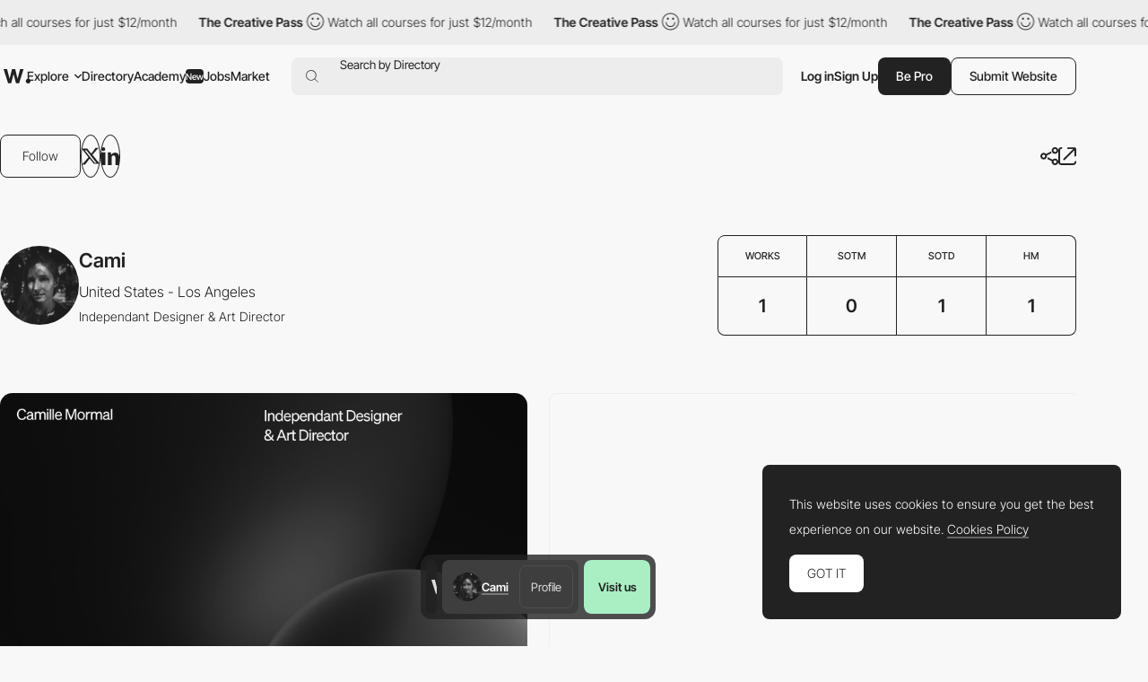

--- FILE ---
content_type: text/html; charset=utf-8
request_url: https://www.google.com/recaptcha/api2/anchor?ar=1&k=6LdYct0kAAAAAHlky5jhQhrvSRt_4vOJkzbVs2Oa&co=aHR0cHM6Ly93d3cuYXd3d2FyZHMuY29tOjQ0Mw..&hl=en&v=PoyoqOPhxBO7pBk68S4YbpHZ&size=invisible&anchor-ms=20000&execute-ms=30000&cb=r09dzfudgmae
body_size: 48728
content:
<!DOCTYPE HTML><html dir="ltr" lang="en"><head><meta http-equiv="Content-Type" content="text/html; charset=UTF-8">
<meta http-equiv="X-UA-Compatible" content="IE=edge">
<title>reCAPTCHA</title>
<style type="text/css">
/* cyrillic-ext */
@font-face {
  font-family: 'Roboto';
  font-style: normal;
  font-weight: 400;
  font-stretch: 100%;
  src: url(//fonts.gstatic.com/s/roboto/v48/KFO7CnqEu92Fr1ME7kSn66aGLdTylUAMa3GUBHMdazTgWw.woff2) format('woff2');
  unicode-range: U+0460-052F, U+1C80-1C8A, U+20B4, U+2DE0-2DFF, U+A640-A69F, U+FE2E-FE2F;
}
/* cyrillic */
@font-face {
  font-family: 'Roboto';
  font-style: normal;
  font-weight: 400;
  font-stretch: 100%;
  src: url(//fonts.gstatic.com/s/roboto/v48/KFO7CnqEu92Fr1ME7kSn66aGLdTylUAMa3iUBHMdazTgWw.woff2) format('woff2');
  unicode-range: U+0301, U+0400-045F, U+0490-0491, U+04B0-04B1, U+2116;
}
/* greek-ext */
@font-face {
  font-family: 'Roboto';
  font-style: normal;
  font-weight: 400;
  font-stretch: 100%;
  src: url(//fonts.gstatic.com/s/roboto/v48/KFO7CnqEu92Fr1ME7kSn66aGLdTylUAMa3CUBHMdazTgWw.woff2) format('woff2');
  unicode-range: U+1F00-1FFF;
}
/* greek */
@font-face {
  font-family: 'Roboto';
  font-style: normal;
  font-weight: 400;
  font-stretch: 100%;
  src: url(//fonts.gstatic.com/s/roboto/v48/KFO7CnqEu92Fr1ME7kSn66aGLdTylUAMa3-UBHMdazTgWw.woff2) format('woff2');
  unicode-range: U+0370-0377, U+037A-037F, U+0384-038A, U+038C, U+038E-03A1, U+03A3-03FF;
}
/* math */
@font-face {
  font-family: 'Roboto';
  font-style: normal;
  font-weight: 400;
  font-stretch: 100%;
  src: url(//fonts.gstatic.com/s/roboto/v48/KFO7CnqEu92Fr1ME7kSn66aGLdTylUAMawCUBHMdazTgWw.woff2) format('woff2');
  unicode-range: U+0302-0303, U+0305, U+0307-0308, U+0310, U+0312, U+0315, U+031A, U+0326-0327, U+032C, U+032F-0330, U+0332-0333, U+0338, U+033A, U+0346, U+034D, U+0391-03A1, U+03A3-03A9, U+03B1-03C9, U+03D1, U+03D5-03D6, U+03F0-03F1, U+03F4-03F5, U+2016-2017, U+2034-2038, U+203C, U+2040, U+2043, U+2047, U+2050, U+2057, U+205F, U+2070-2071, U+2074-208E, U+2090-209C, U+20D0-20DC, U+20E1, U+20E5-20EF, U+2100-2112, U+2114-2115, U+2117-2121, U+2123-214F, U+2190, U+2192, U+2194-21AE, U+21B0-21E5, U+21F1-21F2, U+21F4-2211, U+2213-2214, U+2216-22FF, U+2308-230B, U+2310, U+2319, U+231C-2321, U+2336-237A, U+237C, U+2395, U+239B-23B7, U+23D0, U+23DC-23E1, U+2474-2475, U+25AF, U+25B3, U+25B7, U+25BD, U+25C1, U+25CA, U+25CC, U+25FB, U+266D-266F, U+27C0-27FF, U+2900-2AFF, U+2B0E-2B11, U+2B30-2B4C, U+2BFE, U+3030, U+FF5B, U+FF5D, U+1D400-1D7FF, U+1EE00-1EEFF;
}
/* symbols */
@font-face {
  font-family: 'Roboto';
  font-style: normal;
  font-weight: 400;
  font-stretch: 100%;
  src: url(//fonts.gstatic.com/s/roboto/v48/KFO7CnqEu92Fr1ME7kSn66aGLdTylUAMaxKUBHMdazTgWw.woff2) format('woff2');
  unicode-range: U+0001-000C, U+000E-001F, U+007F-009F, U+20DD-20E0, U+20E2-20E4, U+2150-218F, U+2190, U+2192, U+2194-2199, U+21AF, U+21E6-21F0, U+21F3, U+2218-2219, U+2299, U+22C4-22C6, U+2300-243F, U+2440-244A, U+2460-24FF, U+25A0-27BF, U+2800-28FF, U+2921-2922, U+2981, U+29BF, U+29EB, U+2B00-2BFF, U+4DC0-4DFF, U+FFF9-FFFB, U+10140-1018E, U+10190-1019C, U+101A0, U+101D0-101FD, U+102E0-102FB, U+10E60-10E7E, U+1D2C0-1D2D3, U+1D2E0-1D37F, U+1F000-1F0FF, U+1F100-1F1AD, U+1F1E6-1F1FF, U+1F30D-1F30F, U+1F315, U+1F31C, U+1F31E, U+1F320-1F32C, U+1F336, U+1F378, U+1F37D, U+1F382, U+1F393-1F39F, U+1F3A7-1F3A8, U+1F3AC-1F3AF, U+1F3C2, U+1F3C4-1F3C6, U+1F3CA-1F3CE, U+1F3D4-1F3E0, U+1F3ED, U+1F3F1-1F3F3, U+1F3F5-1F3F7, U+1F408, U+1F415, U+1F41F, U+1F426, U+1F43F, U+1F441-1F442, U+1F444, U+1F446-1F449, U+1F44C-1F44E, U+1F453, U+1F46A, U+1F47D, U+1F4A3, U+1F4B0, U+1F4B3, U+1F4B9, U+1F4BB, U+1F4BF, U+1F4C8-1F4CB, U+1F4D6, U+1F4DA, U+1F4DF, U+1F4E3-1F4E6, U+1F4EA-1F4ED, U+1F4F7, U+1F4F9-1F4FB, U+1F4FD-1F4FE, U+1F503, U+1F507-1F50B, U+1F50D, U+1F512-1F513, U+1F53E-1F54A, U+1F54F-1F5FA, U+1F610, U+1F650-1F67F, U+1F687, U+1F68D, U+1F691, U+1F694, U+1F698, U+1F6AD, U+1F6B2, U+1F6B9-1F6BA, U+1F6BC, U+1F6C6-1F6CF, U+1F6D3-1F6D7, U+1F6E0-1F6EA, U+1F6F0-1F6F3, U+1F6F7-1F6FC, U+1F700-1F7FF, U+1F800-1F80B, U+1F810-1F847, U+1F850-1F859, U+1F860-1F887, U+1F890-1F8AD, U+1F8B0-1F8BB, U+1F8C0-1F8C1, U+1F900-1F90B, U+1F93B, U+1F946, U+1F984, U+1F996, U+1F9E9, U+1FA00-1FA6F, U+1FA70-1FA7C, U+1FA80-1FA89, U+1FA8F-1FAC6, U+1FACE-1FADC, U+1FADF-1FAE9, U+1FAF0-1FAF8, U+1FB00-1FBFF;
}
/* vietnamese */
@font-face {
  font-family: 'Roboto';
  font-style: normal;
  font-weight: 400;
  font-stretch: 100%;
  src: url(//fonts.gstatic.com/s/roboto/v48/KFO7CnqEu92Fr1ME7kSn66aGLdTylUAMa3OUBHMdazTgWw.woff2) format('woff2');
  unicode-range: U+0102-0103, U+0110-0111, U+0128-0129, U+0168-0169, U+01A0-01A1, U+01AF-01B0, U+0300-0301, U+0303-0304, U+0308-0309, U+0323, U+0329, U+1EA0-1EF9, U+20AB;
}
/* latin-ext */
@font-face {
  font-family: 'Roboto';
  font-style: normal;
  font-weight: 400;
  font-stretch: 100%;
  src: url(//fonts.gstatic.com/s/roboto/v48/KFO7CnqEu92Fr1ME7kSn66aGLdTylUAMa3KUBHMdazTgWw.woff2) format('woff2');
  unicode-range: U+0100-02BA, U+02BD-02C5, U+02C7-02CC, U+02CE-02D7, U+02DD-02FF, U+0304, U+0308, U+0329, U+1D00-1DBF, U+1E00-1E9F, U+1EF2-1EFF, U+2020, U+20A0-20AB, U+20AD-20C0, U+2113, U+2C60-2C7F, U+A720-A7FF;
}
/* latin */
@font-face {
  font-family: 'Roboto';
  font-style: normal;
  font-weight: 400;
  font-stretch: 100%;
  src: url(//fonts.gstatic.com/s/roboto/v48/KFO7CnqEu92Fr1ME7kSn66aGLdTylUAMa3yUBHMdazQ.woff2) format('woff2');
  unicode-range: U+0000-00FF, U+0131, U+0152-0153, U+02BB-02BC, U+02C6, U+02DA, U+02DC, U+0304, U+0308, U+0329, U+2000-206F, U+20AC, U+2122, U+2191, U+2193, U+2212, U+2215, U+FEFF, U+FFFD;
}
/* cyrillic-ext */
@font-face {
  font-family: 'Roboto';
  font-style: normal;
  font-weight: 500;
  font-stretch: 100%;
  src: url(//fonts.gstatic.com/s/roboto/v48/KFO7CnqEu92Fr1ME7kSn66aGLdTylUAMa3GUBHMdazTgWw.woff2) format('woff2');
  unicode-range: U+0460-052F, U+1C80-1C8A, U+20B4, U+2DE0-2DFF, U+A640-A69F, U+FE2E-FE2F;
}
/* cyrillic */
@font-face {
  font-family: 'Roboto';
  font-style: normal;
  font-weight: 500;
  font-stretch: 100%;
  src: url(//fonts.gstatic.com/s/roboto/v48/KFO7CnqEu92Fr1ME7kSn66aGLdTylUAMa3iUBHMdazTgWw.woff2) format('woff2');
  unicode-range: U+0301, U+0400-045F, U+0490-0491, U+04B0-04B1, U+2116;
}
/* greek-ext */
@font-face {
  font-family: 'Roboto';
  font-style: normal;
  font-weight: 500;
  font-stretch: 100%;
  src: url(//fonts.gstatic.com/s/roboto/v48/KFO7CnqEu92Fr1ME7kSn66aGLdTylUAMa3CUBHMdazTgWw.woff2) format('woff2');
  unicode-range: U+1F00-1FFF;
}
/* greek */
@font-face {
  font-family: 'Roboto';
  font-style: normal;
  font-weight: 500;
  font-stretch: 100%;
  src: url(//fonts.gstatic.com/s/roboto/v48/KFO7CnqEu92Fr1ME7kSn66aGLdTylUAMa3-UBHMdazTgWw.woff2) format('woff2');
  unicode-range: U+0370-0377, U+037A-037F, U+0384-038A, U+038C, U+038E-03A1, U+03A3-03FF;
}
/* math */
@font-face {
  font-family: 'Roboto';
  font-style: normal;
  font-weight: 500;
  font-stretch: 100%;
  src: url(//fonts.gstatic.com/s/roboto/v48/KFO7CnqEu92Fr1ME7kSn66aGLdTylUAMawCUBHMdazTgWw.woff2) format('woff2');
  unicode-range: U+0302-0303, U+0305, U+0307-0308, U+0310, U+0312, U+0315, U+031A, U+0326-0327, U+032C, U+032F-0330, U+0332-0333, U+0338, U+033A, U+0346, U+034D, U+0391-03A1, U+03A3-03A9, U+03B1-03C9, U+03D1, U+03D5-03D6, U+03F0-03F1, U+03F4-03F5, U+2016-2017, U+2034-2038, U+203C, U+2040, U+2043, U+2047, U+2050, U+2057, U+205F, U+2070-2071, U+2074-208E, U+2090-209C, U+20D0-20DC, U+20E1, U+20E5-20EF, U+2100-2112, U+2114-2115, U+2117-2121, U+2123-214F, U+2190, U+2192, U+2194-21AE, U+21B0-21E5, U+21F1-21F2, U+21F4-2211, U+2213-2214, U+2216-22FF, U+2308-230B, U+2310, U+2319, U+231C-2321, U+2336-237A, U+237C, U+2395, U+239B-23B7, U+23D0, U+23DC-23E1, U+2474-2475, U+25AF, U+25B3, U+25B7, U+25BD, U+25C1, U+25CA, U+25CC, U+25FB, U+266D-266F, U+27C0-27FF, U+2900-2AFF, U+2B0E-2B11, U+2B30-2B4C, U+2BFE, U+3030, U+FF5B, U+FF5D, U+1D400-1D7FF, U+1EE00-1EEFF;
}
/* symbols */
@font-face {
  font-family: 'Roboto';
  font-style: normal;
  font-weight: 500;
  font-stretch: 100%;
  src: url(//fonts.gstatic.com/s/roboto/v48/KFO7CnqEu92Fr1ME7kSn66aGLdTylUAMaxKUBHMdazTgWw.woff2) format('woff2');
  unicode-range: U+0001-000C, U+000E-001F, U+007F-009F, U+20DD-20E0, U+20E2-20E4, U+2150-218F, U+2190, U+2192, U+2194-2199, U+21AF, U+21E6-21F0, U+21F3, U+2218-2219, U+2299, U+22C4-22C6, U+2300-243F, U+2440-244A, U+2460-24FF, U+25A0-27BF, U+2800-28FF, U+2921-2922, U+2981, U+29BF, U+29EB, U+2B00-2BFF, U+4DC0-4DFF, U+FFF9-FFFB, U+10140-1018E, U+10190-1019C, U+101A0, U+101D0-101FD, U+102E0-102FB, U+10E60-10E7E, U+1D2C0-1D2D3, U+1D2E0-1D37F, U+1F000-1F0FF, U+1F100-1F1AD, U+1F1E6-1F1FF, U+1F30D-1F30F, U+1F315, U+1F31C, U+1F31E, U+1F320-1F32C, U+1F336, U+1F378, U+1F37D, U+1F382, U+1F393-1F39F, U+1F3A7-1F3A8, U+1F3AC-1F3AF, U+1F3C2, U+1F3C4-1F3C6, U+1F3CA-1F3CE, U+1F3D4-1F3E0, U+1F3ED, U+1F3F1-1F3F3, U+1F3F5-1F3F7, U+1F408, U+1F415, U+1F41F, U+1F426, U+1F43F, U+1F441-1F442, U+1F444, U+1F446-1F449, U+1F44C-1F44E, U+1F453, U+1F46A, U+1F47D, U+1F4A3, U+1F4B0, U+1F4B3, U+1F4B9, U+1F4BB, U+1F4BF, U+1F4C8-1F4CB, U+1F4D6, U+1F4DA, U+1F4DF, U+1F4E3-1F4E6, U+1F4EA-1F4ED, U+1F4F7, U+1F4F9-1F4FB, U+1F4FD-1F4FE, U+1F503, U+1F507-1F50B, U+1F50D, U+1F512-1F513, U+1F53E-1F54A, U+1F54F-1F5FA, U+1F610, U+1F650-1F67F, U+1F687, U+1F68D, U+1F691, U+1F694, U+1F698, U+1F6AD, U+1F6B2, U+1F6B9-1F6BA, U+1F6BC, U+1F6C6-1F6CF, U+1F6D3-1F6D7, U+1F6E0-1F6EA, U+1F6F0-1F6F3, U+1F6F7-1F6FC, U+1F700-1F7FF, U+1F800-1F80B, U+1F810-1F847, U+1F850-1F859, U+1F860-1F887, U+1F890-1F8AD, U+1F8B0-1F8BB, U+1F8C0-1F8C1, U+1F900-1F90B, U+1F93B, U+1F946, U+1F984, U+1F996, U+1F9E9, U+1FA00-1FA6F, U+1FA70-1FA7C, U+1FA80-1FA89, U+1FA8F-1FAC6, U+1FACE-1FADC, U+1FADF-1FAE9, U+1FAF0-1FAF8, U+1FB00-1FBFF;
}
/* vietnamese */
@font-face {
  font-family: 'Roboto';
  font-style: normal;
  font-weight: 500;
  font-stretch: 100%;
  src: url(//fonts.gstatic.com/s/roboto/v48/KFO7CnqEu92Fr1ME7kSn66aGLdTylUAMa3OUBHMdazTgWw.woff2) format('woff2');
  unicode-range: U+0102-0103, U+0110-0111, U+0128-0129, U+0168-0169, U+01A0-01A1, U+01AF-01B0, U+0300-0301, U+0303-0304, U+0308-0309, U+0323, U+0329, U+1EA0-1EF9, U+20AB;
}
/* latin-ext */
@font-face {
  font-family: 'Roboto';
  font-style: normal;
  font-weight: 500;
  font-stretch: 100%;
  src: url(//fonts.gstatic.com/s/roboto/v48/KFO7CnqEu92Fr1ME7kSn66aGLdTylUAMa3KUBHMdazTgWw.woff2) format('woff2');
  unicode-range: U+0100-02BA, U+02BD-02C5, U+02C7-02CC, U+02CE-02D7, U+02DD-02FF, U+0304, U+0308, U+0329, U+1D00-1DBF, U+1E00-1E9F, U+1EF2-1EFF, U+2020, U+20A0-20AB, U+20AD-20C0, U+2113, U+2C60-2C7F, U+A720-A7FF;
}
/* latin */
@font-face {
  font-family: 'Roboto';
  font-style: normal;
  font-weight: 500;
  font-stretch: 100%;
  src: url(//fonts.gstatic.com/s/roboto/v48/KFO7CnqEu92Fr1ME7kSn66aGLdTylUAMa3yUBHMdazQ.woff2) format('woff2');
  unicode-range: U+0000-00FF, U+0131, U+0152-0153, U+02BB-02BC, U+02C6, U+02DA, U+02DC, U+0304, U+0308, U+0329, U+2000-206F, U+20AC, U+2122, U+2191, U+2193, U+2212, U+2215, U+FEFF, U+FFFD;
}
/* cyrillic-ext */
@font-face {
  font-family: 'Roboto';
  font-style: normal;
  font-weight: 900;
  font-stretch: 100%;
  src: url(//fonts.gstatic.com/s/roboto/v48/KFO7CnqEu92Fr1ME7kSn66aGLdTylUAMa3GUBHMdazTgWw.woff2) format('woff2');
  unicode-range: U+0460-052F, U+1C80-1C8A, U+20B4, U+2DE0-2DFF, U+A640-A69F, U+FE2E-FE2F;
}
/* cyrillic */
@font-face {
  font-family: 'Roboto';
  font-style: normal;
  font-weight: 900;
  font-stretch: 100%;
  src: url(//fonts.gstatic.com/s/roboto/v48/KFO7CnqEu92Fr1ME7kSn66aGLdTylUAMa3iUBHMdazTgWw.woff2) format('woff2');
  unicode-range: U+0301, U+0400-045F, U+0490-0491, U+04B0-04B1, U+2116;
}
/* greek-ext */
@font-face {
  font-family: 'Roboto';
  font-style: normal;
  font-weight: 900;
  font-stretch: 100%;
  src: url(//fonts.gstatic.com/s/roboto/v48/KFO7CnqEu92Fr1ME7kSn66aGLdTylUAMa3CUBHMdazTgWw.woff2) format('woff2');
  unicode-range: U+1F00-1FFF;
}
/* greek */
@font-face {
  font-family: 'Roboto';
  font-style: normal;
  font-weight: 900;
  font-stretch: 100%;
  src: url(//fonts.gstatic.com/s/roboto/v48/KFO7CnqEu92Fr1ME7kSn66aGLdTylUAMa3-UBHMdazTgWw.woff2) format('woff2');
  unicode-range: U+0370-0377, U+037A-037F, U+0384-038A, U+038C, U+038E-03A1, U+03A3-03FF;
}
/* math */
@font-face {
  font-family: 'Roboto';
  font-style: normal;
  font-weight: 900;
  font-stretch: 100%;
  src: url(//fonts.gstatic.com/s/roboto/v48/KFO7CnqEu92Fr1ME7kSn66aGLdTylUAMawCUBHMdazTgWw.woff2) format('woff2');
  unicode-range: U+0302-0303, U+0305, U+0307-0308, U+0310, U+0312, U+0315, U+031A, U+0326-0327, U+032C, U+032F-0330, U+0332-0333, U+0338, U+033A, U+0346, U+034D, U+0391-03A1, U+03A3-03A9, U+03B1-03C9, U+03D1, U+03D5-03D6, U+03F0-03F1, U+03F4-03F5, U+2016-2017, U+2034-2038, U+203C, U+2040, U+2043, U+2047, U+2050, U+2057, U+205F, U+2070-2071, U+2074-208E, U+2090-209C, U+20D0-20DC, U+20E1, U+20E5-20EF, U+2100-2112, U+2114-2115, U+2117-2121, U+2123-214F, U+2190, U+2192, U+2194-21AE, U+21B0-21E5, U+21F1-21F2, U+21F4-2211, U+2213-2214, U+2216-22FF, U+2308-230B, U+2310, U+2319, U+231C-2321, U+2336-237A, U+237C, U+2395, U+239B-23B7, U+23D0, U+23DC-23E1, U+2474-2475, U+25AF, U+25B3, U+25B7, U+25BD, U+25C1, U+25CA, U+25CC, U+25FB, U+266D-266F, U+27C0-27FF, U+2900-2AFF, U+2B0E-2B11, U+2B30-2B4C, U+2BFE, U+3030, U+FF5B, U+FF5D, U+1D400-1D7FF, U+1EE00-1EEFF;
}
/* symbols */
@font-face {
  font-family: 'Roboto';
  font-style: normal;
  font-weight: 900;
  font-stretch: 100%;
  src: url(//fonts.gstatic.com/s/roboto/v48/KFO7CnqEu92Fr1ME7kSn66aGLdTylUAMaxKUBHMdazTgWw.woff2) format('woff2');
  unicode-range: U+0001-000C, U+000E-001F, U+007F-009F, U+20DD-20E0, U+20E2-20E4, U+2150-218F, U+2190, U+2192, U+2194-2199, U+21AF, U+21E6-21F0, U+21F3, U+2218-2219, U+2299, U+22C4-22C6, U+2300-243F, U+2440-244A, U+2460-24FF, U+25A0-27BF, U+2800-28FF, U+2921-2922, U+2981, U+29BF, U+29EB, U+2B00-2BFF, U+4DC0-4DFF, U+FFF9-FFFB, U+10140-1018E, U+10190-1019C, U+101A0, U+101D0-101FD, U+102E0-102FB, U+10E60-10E7E, U+1D2C0-1D2D3, U+1D2E0-1D37F, U+1F000-1F0FF, U+1F100-1F1AD, U+1F1E6-1F1FF, U+1F30D-1F30F, U+1F315, U+1F31C, U+1F31E, U+1F320-1F32C, U+1F336, U+1F378, U+1F37D, U+1F382, U+1F393-1F39F, U+1F3A7-1F3A8, U+1F3AC-1F3AF, U+1F3C2, U+1F3C4-1F3C6, U+1F3CA-1F3CE, U+1F3D4-1F3E0, U+1F3ED, U+1F3F1-1F3F3, U+1F3F5-1F3F7, U+1F408, U+1F415, U+1F41F, U+1F426, U+1F43F, U+1F441-1F442, U+1F444, U+1F446-1F449, U+1F44C-1F44E, U+1F453, U+1F46A, U+1F47D, U+1F4A3, U+1F4B0, U+1F4B3, U+1F4B9, U+1F4BB, U+1F4BF, U+1F4C8-1F4CB, U+1F4D6, U+1F4DA, U+1F4DF, U+1F4E3-1F4E6, U+1F4EA-1F4ED, U+1F4F7, U+1F4F9-1F4FB, U+1F4FD-1F4FE, U+1F503, U+1F507-1F50B, U+1F50D, U+1F512-1F513, U+1F53E-1F54A, U+1F54F-1F5FA, U+1F610, U+1F650-1F67F, U+1F687, U+1F68D, U+1F691, U+1F694, U+1F698, U+1F6AD, U+1F6B2, U+1F6B9-1F6BA, U+1F6BC, U+1F6C6-1F6CF, U+1F6D3-1F6D7, U+1F6E0-1F6EA, U+1F6F0-1F6F3, U+1F6F7-1F6FC, U+1F700-1F7FF, U+1F800-1F80B, U+1F810-1F847, U+1F850-1F859, U+1F860-1F887, U+1F890-1F8AD, U+1F8B0-1F8BB, U+1F8C0-1F8C1, U+1F900-1F90B, U+1F93B, U+1F946, U+1F984, U+1F996, U+1F9E9, U+1FA00-1FA6F, U+1FA70-1FA7C, U+1FA80-1FA89, U+1FA8F-1FAC6, U+1FACE-1FADC, U+1FADF-1FAE9, U+1FAF0-1FAF8, U+1FB00-1FBFF;
}
/* vietnamese */
@font-face {
  font-family: 'Roboto';
  font-style: normal;
  font-weight: 900;
  font-stretch: 100%;
  src: url(//fonts.gstatic.com/s/roboto/v48/KFO7CnqEu92Fr1ME7kSn66aGLdTylUAMa3OUBHMdazTgWw.woff2) format('woff2');
  unicode-range: U+0102-0103, U+0110-0111, U+0128-0129, U+0168-0169, U+01A0-01A1, U+01AF-01B0, U+0300-0301, U+0303-0304, U+0308-0309, U+0323, U+0329, U+1EA0-1EF9, U+20AB;
}
/* latin-ext */
@font-face {
  font-family: 'Roboto';
  font-style: normal;
  font-weight: 900;
  font-stretch: 100%;
  src: url(//fonts.gstatic.com/s/roboto/v48/KFO7CnqEu92Fr1ME7kSn66aGLdTylUAMa3KUBHMdazTgWw.woff2) format('woff2');
  unicode-range: U+0100-02BA, U+02BD-02C5, U+02C7-02CC, U+02CE-02D7, U+02DD-02FF, U+0304, U+0308, U+0329, U+1D00-1DBF, U+1E00-1E9F, U+1EF2-1EFF, U+2020, U+20A0-20AB, U+20AD-20C0, U+2113, U+2C60-2C7F, U+A720-A7FF;
}
/* latin */
@font-face {
  font-family: 'Roboto';
  font-style: normal;
  font-weight: 900;
  font-stretch: 100%;
  src: url(//fonts.gstatic.com/s/roboto/v48/KFO7CnqEu92Fr1ME7kSn66aGLdTylUAMa3yUBHMdazQ.woff2) format('woff2');
  unicode-range: U+0000-00FF, U+0131, U+0152-0153, U+02BB-02BC, U+02C6, U+02DA, U+02DC, U+0304, U+0308, U+0329, U+2000-206F, U+20AC, U+2122, U+2191, U+2193, U+2212, U+2215, U+FEFF, U+FFFD;
}

</style>
<link rel="stylesheet" type="text/css" href="https://www.gstatic.com/recaptcha/releases/PoyoqOPhxBO7pBk68S4YbpHZ/styles__ltr.css">
<script nonce="s6-Ra6H_-KdJXflBJm-ICg" type="text/javascript">window['__recaptcha_api'] = 'https://www.google.com/recaptcha/api2/';</script>
<script type="text/javascript" src="https://www.gstatic.com/recaptcha/releases/PoyoqOPhxBO7pBk68S4YbpHZ/recaptcha__en.js" nonce="s6-Ra6H_-KdJXflBJm-ICg">
      
    </script></head>
<body><div id="rc-anchor-alert" class="rc-anchor-alert"></div>
<input type="hidden" id="recaptcha-token" value="[base64]">
<script type="text/javascript" nonce="s6-Ra6H_-KdJXflBJm-ICg">
      recaptcha.anchor.Main.init("[\x22ainput\x22,[\x22bgdata\x22,\x22\x22,\[base64]/[base64]/[base64]/[base64]/cjw8ejpyPj4+eil9Y2F0Y2gobCl7dGhyb3cgbDt9fSxIPWZ1bmN0aW9uKHcsdCx6KXtpZih3PT0xOTR8fHc9PTIwOCl0LnZbd10/dC52W3ddLmNvbmNhdCh6KTp0LnZbd109b2Yoeix0KTtlbHNle2lmKHQuYkImJnchPTMxNylyZXR1cm47dz09NjZ8fHc9PTEyMnx8dz09NDcwfHx3PT00NHx8dz09NDE2fHx3PT0zOTd8fHc9PTQyMXx8dz09Njh8fHc9PTcwfHx3PT0xODQ/[base64]/[base64]/[base64]/bmV3IGRbVl0oSlswXSk6cD09Mj9uZXcgZFtWXShKWzBdLEpbMV0pOnA9PTM/bmV3IGRbVl0oSlswXSxKWzFdLEpbMl0pOnA9PTQ/[base64]/[base64]/[base64]/[base64]\x22,\[base64]\\u003d\\u003d\x22,\x22w75hwqfDlsOaS8OXw5rDj8OEYMOvbMOsY8KwwrvDvHDDrCcpWh8fwoXCl8K/[base64]/DnlV5W8Kzw5nDsMOfBcK4w511G0E2HcO/wp/CowTDpD7CqcOoeUNywp4NwpZLXcKsejvCosOOw77CpzvCp0pBw5nDjknDriTCgRVHwrHDr8Oowq0sw6kFVsKiKGrChMK6AMOhwrTDqQkQwrzDoMKBAQk2RMOhBWYNQMO+T3XDl8Kjw4vDrGtDJQoOw7nCqsOZw4RdwqPDnlrCjRJ/w7zCqCNQwrg5XCUlY2/Ck8K/w5rCr8Kuw7I9HDHCpy96wolhNsKhc8K1wqzCgBQFeQDCi27Dkl0Jw6kTw4nDqCtzYntRBcKww4pMw6powrIYw4LDhyDCrSzChsKKwq/DjTg/ZsKvwpHDjxkpbMO7w47Dn8KXw6vDol3Cq1NUXsOfFcKnG8Kbw4fDn8K7Hxl4wpnCjMO/dkAtKcKRHCvCvWgzwq5CUW94aMOhTXnDk03CtsOSFsOVVyLClFINU8KscsKtw4LCrlZPf8OSwpLCi8K0w6fDnhhZw6JwCMOsw44XOGfDox1uI3JLw7E2wpQVb8O+KjdlfcKqfW/[base64]/[base64]/DpMOgw4TDrMKGasKuw4PCt2vDsEnDhxtLw6w6w4lJw4R4G8Khw6fDq8OiAsKbwo7CggDDoMKOXsOZw4rCpMObw7PCrMKiw4hsw4E0w5VxbyvCnyDDlE01D8KgesKqSsKNw4LDnCJMw75nUBTCgyAuw5omPi/[base64]/wo/DncKRSsKfK8OXL0Bzw63CtsKKw4DCq8KMLXvDucOWw4gvL8KZw73CtcKOw5YISQDDiMKbUSs7T1bDhMOJw7/DlcK5H3NxRcOLH8KWw4Avw5NCdnfDqsO9w6cHwpHCiX7DkW3DtcKqFsK+Z0EgCMOcwpxdwp3DnizDt8OLYcOBeyvDiMK+WMKEw5JidjUDKmo4XcORVSzCssOVRcOPw7vDksOAS8Ofw6RCwrbChsODw6E/[base64]/Do33DgsKCKlQ7wpF0w6syYsOuwqxzd3PCqDBFw5oFbsORfVnCnTPChibCp2BoOsOvHsKtecODNMO6QMO7w7UhDFlcOTTCjcOgRh/DmsKmw7XDlT/Cp8Oiw5hQSifDrEbChn1VwqcfUMKvaMO1wrlJcUIzXcOkwoFSGsKSZBvDrAfDqjc3JwkSXMOrwp8vccKbwqtpwp5Pw4PChHhbwqN1dzPDgcOLcMO4PyzDlDlwK3nDnlbCgMOPccOZHSkic1nDg8KhwpPDpSnCsSgRwo/CmRnCvsK4w4TDlsKFNMOyw4jDjMKkZDEYFMKbw6fDk3VZw6TDpG7DjcKxBk/Dg2thb1cow7XCvX3CnsKZwrXDsFhdwqQLw7VbwoUSc1/DjifDncK8w47DsMKJYsKBWCJMYTXCgMK9Qw3Dh3sgwp3CpE5XwosSJws7WHBPw6PClMKgeyMewrvCtHx8w6gJwr3CtMO9eHHDiMKSwr3DkHfDiz8GwpXCvMKzV8KFwp/Dg8KJw5hcwq8NdMKDJMOdYcOhw5vDgsOxw6PDvxXCrW/DlMKoSMKQw7XCu8OYQ8OswrkAcBfCsS7Drkx8wpzCvj5cwprDk8OKJMKNXcOmHhzDp0zCvcOIEsOVwq9xw7nCp8KJw5XCsRQzRcOhDkPCmX/CkUXCpE/DpGg/w7MwBsKVw7DCg8KpwqhqPlLCn3lCMFTDqcOdYcK6Xg5bw5smdsOIXsOpwpzCscONKAbDn8K5wrTDsDF5wqzCr8OaCsOFfMOEWhDDtsOzSsKCXFczw7kew6jCpcOnMsKdGsO5wobDvC7CnX0sw4DDsCDDsAtqwpzCiiQuw54JVTg/wqUyw7VEWWLDkBnCpcK7wrLCu2vCrMK+HsODO2ZTP8KgOcKBwpjDqH/ChMOIG8KRMDzCrcKewoLDssK/PRPCisK4f8KTwrNKwrPDucOZwrnCvsOGTGrCu1nCisKzw70awpzCg8KSPi9VL31Uw6vCrExbMTHChl1JwqPDr8Kww5cKBcOVw7FuwppCwrogSzHCl8KEwrFtK8Kuwr0rTMKwwpdNwr/CuipHK8KkwqrDlcOIw5JQw6zCvD7DtCQLBRFkbmnDp8O4w4VHQh5Fw5rDjMOFw7TCqHjDmsKgBWxiwq3DgGt3OsKKwpjDk8O+XcOyKcOCwq7DuXxDP1HDkgTDh8KDwqXDi3nCusOWKivDg8OdwowsfV/Cq0XDkQTDghDCqQkAw4/[base64]/DmVDDgFvDvVTDuyvCnhrDmSIobF7DpCgmNRRcKsO1ZCjChsOQwrfDpMODwqNEw4E0w4HDrUzCn1pYdsKXFD4eV1DCpMOTCAPDosOxwq/[base64]/Dthcpb8OTGW4IGMK4XcOKKnzDrMOTMsOSwo/DmcKyHE1VwqIMMEp4w6QGw6LCjcOcwoDDinXDj8Opw7ANCcKBVmvDhsKUQ0MjwpDCpXTCnMKUGsKFS3tyDzfDosOkw6HDmXDCoCPDlsOCwq4/[base64]/Drj87w7McdW1EDVQ+A8KyHMKedMKYBcO3UFldwosCwqzDt8K1EcK/IcOSw4JAQ8OQwqslwpjCjMOIwrwJw78twqvCnjkRfnDDj8OIasOrwqLDvsK0bsKhQsO1dV3DmcK+w7DCkjldwpbCrcKZMMOfwpMeXMO6w7fCnAFUIF8xw7MkFj/Chl1Yw7HDk8Kqwp4qw5jDj8Okwr/Dq8KXVjXDl3DDnAzCmsO4w74ZNcKRdsKUw7R8GyTDmW/Ct1lrwrUfSRDCo8KIw77DrigVDg5Dwophw71Iwq11ZyzDlhrCpnt5w7Mnw6w5w6FXw67Dhk3DhsKUwqPDtcKGXB4ewojDrzPDmMKXwqHCkxvCoFcOZmhmw53DmD3DnCBeD8OyXcOzwrYva8KVwpXCqcK3Y8KZJUwhagYGWsOZd8KpwpImM1/ClcKpwoYGP38Mwp8NDD7CtD3CilN/w4zChcKtMATDlgJrWsOHBcO9w6XDsxo/[base64]/Dhn9KwqbDinM8wqVfw6TCssOIDSPCpsObw5JswpHCqGsneUnCjWXDsMOww67DusK/S8KWw6o1R8OEw6jDk8OafDnDsELCrVRcwr/DpyzCm8KyDAZOJF3CocOWR8KUUC3CsALCpMOnwr4LwoXCr1DDsyxgwrLCvGfDr2vDmcKWD8OMwpXDgHJLLm/DgTQsIcO0PcORVXZ1GF3DnhAWQGnDkBx7w4Utwq/[base64]/w6zDhEAhDV4cXsKRY8KmworDmMOswooPw5fDrwbDucKMwrUlwo57wrdbHjPDuWpxwpvCinXCmMKOWcOrw5hlwpnDtMOARMKhYcO9wrJMeRbCmRBVNcOrdcOZGsKXwoAPMU7CjsOhSMKQw4rDusOewp8AKxdGw4jClcKcf8K1wqQtakTDr1/CocO1bMKtWmUrwrrDlMOzw4JjXMOHwqEfMcO7w5cQFcKMw7QaUcKDe2kCwpl5wpjCusKmwoPDh8OpS8Oyw5rCsxVCwqbDlWzDpsOJSMO1CMKYwqERO8OjJsKKw7tzVcK1w4bCqsK/[base64]/w7cmw7nCglPCj8OjwpPCpnEJw73CpkFTwq3CoS8RfSfCsm7CosO/w5UEwp3ClcO/w7TCuMKlw6pGTzY5CMKXJ1gMw4vDmMOiNMOKYMO8BsKuw4vCgwI9L8OCfMO2wqdIw7nDghjDhSfDlsKHw7XCpENQOcKNOgBWExvCr8O5wpwTw7/CsMKGCGzChjg3EsOQw4Z+w6UMwqtnw5PCocKbbWXDr8Kowq7DrBfCjcKgd8OewrNrw77DuVrCscKJCMKrQ0trO8KwwqbDnkYeT8KUZcKawrlbRsO0IhU+NMOSK8OYw4/DlwRBPRgdw7nDm8OgZFzCtcKCw4TDuhzCmFfDjxDCvWIbwonCk8Kyw73DryU2JXFNwrAvecKrwpIJwqjDnxLDoQ3Cp3IWTmDCksK8w4/Do8OFVzfDvF7CpHnDgQDCsMKyZsKENcOzwoRiKcKCw6hQUMKzwo4XUMOow5BMcnNdXD/CtsOzOULClWPDi2bDm0fDlExuJcKoew1Xw63DmMKpwp9CwrsPCcOwf27DinvCkMO3w65tHQDDt8OIwqlidcKEw5bCtcKhSMOFw5bCrBAVw4nDuBx5f8OWwqnCg8KJJ8KdKMKOw5M6KsOew613d8K/wqbCkDbDhcKwIFjCp8K/VcO/KcOCw5/DvcOJdAfDpsOlwpbDs8OcdsOhw7HDmcOEw5tVwpImET8Aw58CZnosVjHDsW/CnsO5HMKbesOXw5sNNMOsGsKWw6Y5wq3Ci8Kgw6TDrA3DmcO9VsKwamtGfRTDhsOEA8KUw7jDlsK3wqhLw7HDvDUfB0LCuHIfRVwJN04Tw5YWE8OnwrFXDgjCniLCiMOhwpNqw6F1JMK4aFfCtlFxQ8KwekYEw5/CqsOKSsKXWWN/[base64]/[base64]/DmcK+A8ObSMK3w5ISwrzCr8KmJ8K9wqMUwqHDujgkQDpjw43Dh3gLN8Kvw7ktwp7DmsOcaTJeE8O0OCvCqkPDssOpVcOeETHCnMO6wqfDphfCtsK/Qj0aw6koWz/CoSQEwrggDcKmwqRaVsODZTfCsnRmwrp5w4/Dr3krwpsLYsKaZ0/Cg1TCkXwQe25Owpgywq7Cm20nwqZTwr54QCDCq8OLFMOCwr3ClgoCXRhgNzvDoMOcw5jDtMKUwq56YcO5SU0jwonCnAcjw6/Dl8KJL3HDpMK6woQzCn3CiUN1w60mwoTCuG0xSsO8e050w6ouIcKpwo4uwotuS8O+QsOnw4xADAvDh3jCt8KSIsKZFcKINMKIw5vCiMKYwqg1w4fDv2Ykw7DDqj/CtWpBw4EQNsKtLArCrMOBwq7DpcOXZcKjC8OKHHIww6lFwqsID8KSw7rDgW3CvXhZNcKzK8K8wrTDqsK1wo7CpcKmwr/DoMKEaMOoHQMND8KNL3XDr8Ojw7YoQR0RKlfDtMK3w6PCmSsew4VlwrlRUwLCicKww6LCvMKbw7xxGMOew7XDmW3Dl8O3RComwrLDnUdbN8Oww5gTw5gYdcOeOCJWdRd+w7JNw5jCuQpSwo3CtcK5NTzDnsKewoHDrcO/wo/CvsKxw5VnwplZw6HCuHxGwo7DoFMaw7rDssKjwqk9w6bCjxA6wq/ClWLCg8KJwoAUw603V8OqMAhhwofCmT7Co3DDgX/DlHjCnsKscnJzwq9Zw6PChBDClMOrwokXwpNpfcOYwq/[base64]/CrjXChD5twpcEwqwgdcK4NsKoOAvDvXxdaMOywp/[base64]/wqp4w65Tw4/CiRzDvj/ClVDCncOKH8Khw41wwpLDvcOpCcOBDyEKDMK/fhBvLcOnOMKPeMOwGMO0wqbDg0XDsMKzw5zCggzDphhSbR7ChwkIwqdEw5lkwoXDkDrCthjDusKJTMK3wq5kw73DlcKnw5/CvHxiXcOsGsOlw5PDpcOMeA41PlvCqmEtw4nDumFLw4bCjGLChX1/w7UKDUzCtcO1w4Quw7vCs1ZnGsOZJcKJGcOnegBaIsO1cMOKw6heWATDlnXCm8KdXkJHIjIWwoAZLMKdw7ltw5nClUJvw5fDvgrDisOpw43DpiPDkiLDgwRawpnDrTAqR8OUIwLCsT3DrMKmw647Cix/w4gfeMOqfcKTIUYhKgXCsGrCm8KIKMOoKMOLdEXClMKrOMOtMUbClQjCtcKsBcOqwr/DhgUCZAsRwqfCjMKiw4jDgsKVwoTCk8OkPBZOw6/[base64]/DhVJCYcOZwpECwoQ8B8KMF8OhPcKJw7vDuMK7KMOtwrzCtsKuw71Pw4I8w7ATcsKmeTFHwqLDlMOWwoDCtMOqwqbDvVjCjX/DlMOLwpRKwrLCqcKAasO/wqdRa8Oxw4LCuBMECMKHwqQMw69cwp/DpcKjw7xTUcO9DcKwwr/Dm3jCpDLDjicjVR56AlPCmsKcBcKqBmZrCU/[base64]/DgcOGUFrDksOYCjrCrMKIajnCs3IOwrvCtzzCnWtWwr52ZcKnMkx3woLDmMKiw4DDr8KfwrHDqGESN8Kpw7nCjMK3MGdBw57DmUBMw7bDmU8Rw4rDnMOYV1PDg3LDlcKcIkZUwpbCs8Oxw5gcwpnChsO0wolxw7PCs8K5BHtiRQR9E8K+w7/[base64]/woo1KMOcUcK3ARJjCMKgwrrDqCJ2AAnDlcKESALCmcKRwr5zw4HDsz7Dl1XCkVDClE/CkMOfSMKZTMOOC8K+XsKwGysJw4IVwotNRcOzAcOxBiABwp/CqsKew77DjRVtw5QWw47CvcOpwpkpT8OHw4TCui/CsV3DnsKqwrRmTMKQwr0Gw7XDi8Kpwq7CqgzDo2IEKcOuwpF7VMKmHMKsSml/RXJOw4XDjsKyaWc3V8O9wogIw5V6w6kdJHRtajZKLcKlaMOvwpbDncKFwrfCl27DocO/NcKAG8KjPcKFw5DDm8K8w7HCuizCtSIrN3tqUV3DtMKWRMK5AsORIcKywqdkP0RycnHCojvChwkOwp7DoCNCesKxw6LDq8KKwoAyw4N5wpnCtcKMwr3Cm8OXAcKUw5HDkMKLwqMLbmrCscKow6zCqsOTKWbDr8OSwpjDmcKGLA/[base64]/w6nCp2rChsOIDADDs1XCqHxAwoPCmMKIMsKkwo0Xw5lpDBw+w40+LcKiwpMbYHYBwqcCwoHDl0jCrcKZOWI8w73DtDx4D8K3wpHDjcO2wrvCt3bDk8OCRBxfwp/Dq0JFIcOMwqhIwqbCh8OSw4Y/wpVjwq3DslESMW/Di8OdARQUw7nCj8KYGjAkwp3CiW7CvyABAxDCrHovORbCuFLChjhLB2zCl8OAw7XCngnCoGwOC8Odw4Y7CsO6wqUHw7XCpcO0ayRmwqbCrWHCgTnDu2TDlSMMVMKXFMOkwrV1woLDuwFUwrHCoMKTwoXDriXCpgdNBxbDnMOawqUHMWF0CMKLw4jDpDjDlhBfYD/[base64]/Dk8OOQXfDgcKuSsOdwopvG8KoOMOlT8KsM34jwosRbcOvDkLDiUTDgV3Cs8KxfC7Cg1DCssO5wqLDgFnCrcO6wrJUHS08w6xZw4MFwoDCt8K0eMKdKsK0Dx3CqcKsZsOCFkNdw5TDiMK9wr/Dq8OHw5bDh8KjwppBwqnCkMOmd8OED8Opw7Zswq88wo0nLXDDtsOXTMOtw5ULw4Fawp4lDiBCw4kbw5B6FMOIXltfwr7Cr8Oyw7PDnMOhYxnDhSDDqzrDmwPCvsKPIcOZPRDDtcO9P8KYw5ZaKj3DpXLDrQLCjSo6wqDCvhUfwrDCjsKcwqIHwqJjFADDpsKcwqp/PlwPLMK+wovCjMOdIMKQJcOuwoYYDMO5w7XDmsKQHxRbw4DCgTNtTE54w4fDgsKWGcOxU0rCrwpmw58RKHHDuMOMw40NJmJfIMK1wqcbd8KjFMKqwqd7w4RZbRvCqnRcw5/Cm8KNED0SwqNgw7IpZMKTwqDCjEnDjcKdJcO4wq7DtR8wL0TDhcOOwrrDulzDkWVlw7UPPDLDnMOdwrovcsOjL8K9XHRNw5HDkFQ4w4plUUnDu8O5BlVqwrR2w4fCucO5w7EdwqnDsMOpYsK/w5oqah9uNWBTKsOzZsOpwrwywr4ow5BETcOfY3lsKzc2w5PDumbDosODGD8wVH81w63CjR5Zb10SDibDkAvCgwMgJwQAwqfCmFjCpyEcJn4kfmYAIsOow5sddyDCm8KOwo10wpsQdMOQIsKuGBpFIMO3wp1Swr97w7LChMKKb8OkFmbDmcOVIcKjw6PDsDJ5w4fCrH/CnTzDosO3w7XDr8KQwqQHw79uOCk0w5IqWBk6w6TCocOLb8OIw5HClcONwp0qAcOrIxxRwrwUP8KJwrg2w6VKIMKjw5Jxw7A/wqjChcK4Cy/[base64]/OMKow4PDiX/Cv8KrMG3DrGnCj1/DlW/Dn8Oiw6Vpw6rDsw7DhAA4wr8Bw4MLKMKJYcOZw4F+wrx+wp3Cun/DlT4+w4vDuA/ClH/Djh8bwobDl8Kaw4ZZcy3DuBHDpsOiw7UgwoXCoMOPwqbCoWrCmcKbwpDDgMOnw5wsKC/DtlPDogZbCHzDphp7w5A9w4zCpGPClkXCu8Kdwo3CoSkpwprCpcKAwrQ+RMKswoNlGXXDsxoIesKVw7Urw7/ClcO6wr/DrMOZJzPDpsK+wqDCqQzDpcKgOMKgw5XCsMKfwrrDrTVGMMO6NS9Hw4Jnw61wwoA2w6Qdw67DkUUCLcOUwrNuw75jMVEhwrrDiizDqcKKwp7CuDTDl8Ocw6nDk8OTVW5vZUtGHGMcdMO3w7TDlMKVw5RFMVYoNMKNwr4GZEnDmHtvTn/[base64]/DnzTClkgpUMOyT8KywpFLF2gUAAwCaMK3wrfCpRzDjcKEwrPCgAMEKXIHSQt2w6gDw5vDmlJ5wpfDvyvCq0rDr8OYBMO/S8K9wqNGei3DhMKtCl3Dp8OEwpHDvBrDtXk4wo7CvQ8uwqvDojzDusOKw45gwrLDhcOcwoxiwqIMwoN7w68qNcKWLMOafmHDlMKiL3IPY8KFw6Zyw67DrD7CgEN9w5vCisOfwoBLO8KmAX3Du8OeDcO8fnTCj3vDu8KXdB1sBGfDlMOZRn/CoMOxwozDpybCkzDDj8KbwodOKw4ME8OmalNYwoYtw71qCMKNw75GUkHDncOfw6HDqMKcYcKFwphOQiHCs3rCtcKZYMOcw5bDnMKmwrLCmMOhw6/Cv3E2wqkDZGnCqBpTcUrDkSbCu8KLw4TDqWs/[base64]/Du1jCpR7DvzXDmQHDmcOYOcK6X8Kjw53Dq0QlQmLCvsKOwrBow5Z6fjvDrCU+BA57w4JgPENFw4smw5TDjsOIwpJfbMKNwpV1DV5aZn/[base64]/DjkQiw6lJcsK5fWnDqsKWKcOpG2vCk2/CuC5ZQmxSXMODMcOmwogUw5wZP8OewoTDh0s+PEzDocKLw5JdAMKVRHbDvMO/w4XCpcKUwrEawoYmdSRBFHLDj1/CrHDCk2/CqsKTP8O7S8OeVS/CmsKcDAPDokgwYhnDk8OJEsO+w4RUEmohT8OEdsKNwqg4esKdw6fDgFQrQV3CtjlFwqAkwqHClgnCtiNWwrRKwoTCjkbDqcKhUsKmw7rCiCQTw6vDsVVQUsKifGIjw7NUw4Mbw59Yw65IaMOrFsOwWsOTRsOnMcODw4nDgEbCuBLCrsK/wofDq8KkSX3DhjIxwozCjsO2wrLCjMKZMAN0wox6w67DuCgNA8OGw4rCqj4Ow5ZwwrgzGsKOwr3CsUM0URYdN8OdfsO/[base64]/CosKCTzFiR8O1eR7DgsKxJ8OobSLClHFtw6rCkcOhwpnDkMKqw74JOMOuIjzDuMORw6Q3w43DmQLDq8OmB8O8fMOFQcKnAkNAw7IVWcOtDjLCiMOQUWHCg0DDvG0CAcOSwqwswrhywpoHw6luw5R1w75+dGElwoBPw7ZiRErDvcKXA8KQKMKjAcKJCsO9OX/DpAgjw5UfeyrDgsO4EnxXd8K8R2/CoMOEW8OSw6vDv8KkSAXDhMKEBVHCqcKvw7fCjsOKw7YwZ8KwwpAsGivDnS7CiWXCisOUTsKUGcObO2hewqfDmit7worDrAwXX8OKw6YhA0ILwobDlcK7LsK/NFUkQGnDlMKaw71Nw6PDgEbCo1nCqAXDlkRewpvDssOpw5l1OsKow4/Cp8KewqMcdcKqwofCj8OgV8OrOsOEwqB0CjZuwq/[base64]/CvSEdTwhuw5RFwojCicKww78nDsOfAcOhw6grw7TCg8OXwoVUMMOIcsOjJmnCrsKJw40cw4hRH0pfTMKZwo40w5orwrMpM8KSw4owwo1BbMOsZcOBw4kmwpLCkHPCk8Klw5vDgMO8MjdifMO/[base64]/Ch0fDmcOKXsKWw5nDrsKvEcO3wpvCj8Oiwqwdw79QC0PDv8KZMjlzwo3CssO0wofDs8KcwpRUwq/DhsO8wpchw57CnMOpwpHCvMOrfzcEEyXDmcOjIMKRfSbDiQU7Bm/CqQNzw47CszTCl8Obwp8nwr8Ue0NWZsKrw41yPFROw67ChBckw6jDr8O8WBl1wo4Xw5LDnMOWNMOuw4nDonkhw6/[base64]/[base64]/Dk0/[base64]/[base64]/CoBdiwpMMwoggw51wBiLCinkTwqnCr8KBTMKtFnPDg8O0wqQrw4HDkAhZw7VaMQbCtV3CuT1Ewq8mwrZyw6hRdizCh8Kdw4UEYipzTVIWSkxLS8KXIVkuwoBKw73DvcKuwpF+QEVkw48hMghzwp3DisO4B3XDklxmBcOhenx4IsODw5TDg8K/wpVcO8OfVnIERcOYYMOYw5tgcsKiYQPCj8K7wqrDpMOAMcOaSQ7DocO1wqXCoRzCosKlw7l8wpk9wqfDpsOMw48HAhk2bsK5w4Arw5/Cgjwhwo0sEMOww6MEw78fFsOaCsODw6LDuMOFdcKUwpJSw6fCoMKtYQ4ZN8OqDA7CmsKvw5pLw4AWwrICwrLCvcOxQcK3woPCocKhwplidT/Dg8Oew4fCkcKYRx1ew5/CssKnD1/[base64]/[base64]/CigA6wpjDgT1KwolZRMKIHcO0wrfDp8OiWQnDusK6AUYRwq7Dl8ONAH0Vw558TsO0wpLDg8O2wrczwohGw4HCl8KfI8OqIT0XM8O2wo0owq3CtcKDU8OKwrfCq1XDq8K1EcKPT8K9w4JHw5vDkz1Dw4/[base64]/CvUcuM3nDjF3Ch8K1w7LDmMOJw4TCiU1Dwr7Dp2LDhcOnw5jDoFtHw5hNKsKSw6LDmUduwr3DqMKKw5ZVwr3DpVDDnEvDrivCtMO8wo/[base64]/DmcOpeDzCvMKAFnU/AsO1w5PDpAHDqGo4GcKAbVvCpsKGeDxLW8OZw4TDpcOpMVQ6wofDmx/Dl8K6wpXCl8OKw5k+wqbCixIPw5xowqtmw6s8cg3Cj8KVwqAwwrsnL0ETw6sFNsOPw4PDiQpwAsOgXMK5N8Khw4PDt8O1BMK8MMOww4fCpDnDqVjCtSLCqsOkwqPCqMKgZlrDvgNrcsObwpjDkEcGWyVpOH5sfMKnwpJDF0McHBA/w5Qow75Qwq5VO8Oxw7txLsKVwr8LwoHCncOhBFJSJhDConplw7nCjMOVOE4jw7lTMsOAwpPCgVDDsyYaw7gBD8OhRsKIOwzDhiXDiMOAwojDoMKzRzIqcHFYw6o6w682w6XDvMKEAk/CusKew6J3KTV4w7Bfw43CqMOUw5AJNMOnwrDDmzjDrw5EF8OkwpFTHsKudEXDtsKFwrJAwpbCkMKAWCjDncOWwrsPw4k1w47CqCgufsKXOB1Sa0nCtcKyLBcAwp/Dl8KKJMKTw5LClTdVLcOmZcOBw5/ConAQeFnCiXphbsK8VcKew6RTYTDDlcO8CgE1XS5baRBiQ8OBEWPDuzHDlE8JwrXDkGpQw79DwqnCsDjCjQxtDD7CvcKuR2PDu3wNw5zDuTPChsOdDMK2HQBfw57Dk0rCsGFYwrjCh8O3CsOQMsOhwqPDjcOUKWltOB/CqcOEPxPDjcKDU8KmT8KMUQnCtkU/wq7DhiXCpXbDlxY6wp/Dp8K0wpHDjEB5TMOyw6snaShZwp9Lw4APG8Ksw5d5wpAUBDVkwrZpRMKBw77DvsOTw7IUBMO/w5nDqsOUwpoNEAfCrcKJD8KxdSjDpwtcwrbDuRHClRJQwrzDl8KBAsOUGn7CnMKlwoQCN8Ojw4TDoxUJwq8xPMOPc8OLw7/[base64]/Dk2EgwoNkw7g9emQge8KNw51lw61CU8KRw5g/csK9DcKzECbDlcOdQS9Cw7vCpcOBZQQcEWLDqsKpw556EhQdw5kJw6zDosKFbsOYw4ssw5TDlXfDpcKzw5jDhcKiW8ONTsO/w6rDvMKPcMOkdMKYwqLDpQTDhnTDtHwPEzDDvsOEwoTDi2TDq8O5w5FEw7fCmREYw7TDgVQMRMOnIEzCs3fCjDjCkB/DiMKsw4kbHsKza8OkTsKjPcOfw5jDkcKFwo4Zw6Z/w5k7WG/[base64]/cw9pw5XCmyNKXmVxFsOwwqfDvnh5w6MydcKCI8O6wrbDjEDCiAvCv8OhTcOjRTnCo8KEwpLCpUoKwqFSw7cvdsKGwpkyehzCom4MdTNqaMK1wrjCpw00TR4zwrLCssKCfcOHwp/Dr1HDsUjCjcOWwo9dQTFJwrQ+KcKjNcOswo7DpkQyTsK+wp1UZ8Obw7LDgk7DqC7CtQU/LsOAw4Fow45CwoYjLV/CnsOPC2E3L8OEDjorwqUGF3TClsOzwowfcMKTwqg5wprDosKPw4gqw6XDtz/CiMOzwpAtw5HCicKBwpJMwp0Qb8KWB8K1PxJswoXDkcONw7vDr1DDs1oBwp/DlUEYPsOCJ1gGwowxwoMTTgnDqG0Hw58Yw6HDl8KbwpTDhipzMcK6w5nCmsKuL8KwPcOxw6I2wqjCgsOLOsONe8OfMcK9VT/CqRxnw7bDpMKfw5nDhjnCmMOfw692UXXDp3dow6Z/f0DCnArDu8OfeFIvTcKRBMOZwojCoH1Xw4rCsA7CuCrDgMOSwqA8UVzDqMKRcBIowog2wqMwwqzCkMKLTAxdwrnCvcOtw5EdVSLChsO2w5TCgmdjw5bDrMK7OxRKYMOkCsOnw7bDkTTDqMOvwpzCqMO4RsODXcKTIsOhw6vCkEnDikJbwo/CrGpGDTFowqIEQ29jwoDDk0/DusKuFsKMKcOSY8KQw7bCtcKEOcOow73Cj8KPfcO3w7LDjcOZJRHDpxDDjifDohV+Sisbwq3DozfCo8Osw6HCrsK1wqVhOsKvwoRnFhZiwrlxw7ptwrvDgwQ0wqPCvSwlN8OSwoHCqsKiT1zCvMOyNMO0I8KiLjItbG/CpMKHWcKawp9sw6vCkl8iwo8bw6jCt8K1YXJOVhEFwpjDvR7CiUbCvkzDisOJE8Knw4zDkyLDiMKFdxLDjAJvw4gmXsO7wpjDt8O8J8OzwozCt8K/P1vCgVrCngvDpVDDrQkew6MBRMKjd8Kkw5N/[base64]/[base64]/[base64]/wpN9w5lWwqk2wqnCssKUwq3DuWDCu0xFw5N4U8OZY0DDoMOvE8OIAwTDrCoSw7/Cs0bChsKtw7zCgQBZEAzDosO2w74zL8OVwpliw5rDgSDCjEkVw6oXwqYkwqbDkXVew6gfaMKIbSoZCS3DuMK4OSnCosKiwqZ9wrUuw7vDr8KnwqVoN8O/wrxfaR/CgsK5w4Ziw54oecKQw4t8AMKgwp/ChGDDjGvDtcO8wq1BZVl3w788dcK/[base64]/cD3Dm8OmE8O0AcOTwrzDpikxT8Omwp8yw73CvXZlWcO6wrcewqjDv8KgwqV+wrxFDQBnw6wSHjTCqcK/wocbw6LDtD07w6k/YyhaWHPCoF9ow6TDtcKMN8K7J8O7VCHCpMK6wrfDrcKlw6hawrdGOwDChxbDkTVdwq/DlUMMKm7Ct3dzUwEaw5DDisKXw4F/w5XDj8OKAcOcPsKcCMKLJ2xGwoLDuRHDgBbDnCrDsVrDo8KbDcOXUFN5AAtmKMOCwolvw4Z+e8KNw73DrEoJCTouw5/CpB0pVBrCpzIZwozCjRUmKMK9ZcKRwrHDm0Bhw5s2wovCssKiwpvDpxMhwoJzw407woXDnzxiw5ZfIRMWwpAYE8OKw7jDh3Y/w4ciC8OzwoHCnMOtwqfCt0h9SV4jFATCjcKfdSPDjDNPU8OeO8OhwqUzw5jDlMOZImd4Q8KcX8OCWcKrw6szwr/DtsOEIcKwa8OQw5BsGhBrw4cAwptsYx8hB1HCpsKMQmLDtsOhwqrCnRbDnMKlwqvDuDVOVQADw4XDrsOzMT0Fw5tnLH8RXTvCjVEIwoHDscOEHhNkTmkvwr3CpTDCrUHCr8KWw5zDrl1Rw7lgw5I3BMOBw6jCgVxJwqQqLUd/w60DcsK0LDPCuhwXw61Cw7TCiA05PzF8w4kNSsOvQlhVNMOKaMKzPDRow5XDuMKxwqRXIm7CkTbCtVPDpHR7HlPCjzXCl8KiDMOtwrIhbBoOw5AUBy/Dig9+ZC0geQUvJ1wLwp9rw65ow7IuMcK7TsOMbkDCtiBQNm7Cn8ObwpbDj8Ozwo5nUMOeGkXCvV/Du0BPwqYGQsK2fg9sw5Akwo7Dq8OawqB5ax94w5hrRXLDsMOtQSExO0xnaRVQWSMqwrlWwqfDsQ4Zw4tRw7FBwr1dw50Nw60rwpEZw5zDqijCkBlNwqnDh0JOPigbRGEAwpV4b04NTTXCicOXw73DiV/DgHjDqwbCiGAwJHNuP8Okw4LDsiBvZ8OXw41cwqDDpsOFwqhBwrpgEMOTX8K/[base64]/DjWQCw7dswqByJz3Co8KLwocawqUxwopYw7NKw4hswp9CcycdwqrCuh/DkcKnwprDrGNkG8Kyw67DjcO3FEgqTgLDjMKuOTDDmcOoMcO2wrTDv0J+BcKjw6V6LsOcwoREacK7VMKDUVsuw7fDocOjw7bCk1cPw7lowoXClGbDusOfQwZfw49awr57LzzCpsOwdG/DlgUAwqcBw6kBa8KpVBUMwpfCn8K+FsO8w7sZw5dpVAYmeXDDg3coGMOCISjDgsO3T8OAX1ozcMOEAsOKwprDniPDscK3wqN0wpUdAnlfw6/CjDU7W8OTwpYewpPCg8K4E1Y9w6jDgStFwp/DvQVoB0/CsDXDksO3S2Jaw7vCocKtwqQDwr7Ds0XChmvCuiTDvmUiPDDClMKnw5dLAcK7OjxLw4tFw7kQwpzDlABXQcOlw6HCn8KowqzDkMOmHcK2bMKaGMOQM8O9EMKLw6zDlsKyfMKlcE9wwqvCt8KjMsKzX8K/[base64]/CoMOWRlRhcAw/w4svYMKQwrrCl8Oxwq9HecKjNjUww4rCih9TKcKXwrDDkEYFVDFhw4XDrsO1AMOQw5nCmiJqHcOcZFHDvnbCuwQuwrQwVcOUY8Oqw6vCkGHDgVs7LMOzw6pNbMO6wqLDmMKjwrsjBUkQwoLCjMORZQJQeDrDnk8yMMOdS8Oaelt5wr/CoBjDk8KDLsOzcMKBZsKLSsKkdMK0wp9JwoFuOx/DlTUaN3rDih3DoQ8UwqsbJxVAfxAVMynCkMKdYcOfGMOBw7nDvCTClg7DmcOswrzDqklgw5/Ch8OZw6oBAcKAb8Oqwr7CvjzCpgXDmixWRcKoYHbCuRB1OcKtw7YZw5FaTMKcWx8Cw7nCiD1UQQMkw5zDlcOFKjHCiMOawqPDlsODw5ZMBAV6wrzDssOhw7pGLMOQw5PDl8KAAcKdw57Ch8OgwqPDo0MeCsKcwqkCw4sUYMO4wo/CgcOSbB/Cu8OmDxDChMKdExLCnsK/wq/CtGnDugDCjMKTwo1Cwr3CscOfAVzDvATCmW3DmsOMwovDqTXDikUFw55kesOnRMO9w6jDsB7DpRvDkz/DlQtqAVgMwq9GwovCnTQrQMOwJMOGw4VWIjoMwqw+S3nDgg3DnsOXw6HDh8KywqsOwq1/[base64]/DpEXCqznChDRtD8KXeMK6XcKEVMK5w6VTVMKsR01zwqZzM8KbwobClBYMFFB+aAUAw6HDlsKIw5E9XMO4OBs0cgd/[base64]/[base64]/DjnCncKMUW7DocOdwqjCiDnCuQPCm8OxJcK/w6oFwo7CrXgoJihXwq/[base64]/[base64]/Ci8OVFMOtw5HDp8KXwo1fecKbZzFMw63CmcKUwr/[base64]/DgH1Aw4/Dm0jCqwjCv8OQWQnDgWtdw6/CgSMEw63DhsOxw5bDkj/ChsOsw6lRw4fDtU7CnMOmDyU/w4rDrC3DosKrJsKSZsOyaDfCtUhPdcKVaMObCR7CoMKew6prB1/DjWA3YcK3wrbDn8KHM8ONFcObG8Kdw4XCoFHDvjzDoMKuSsO6wpU8wqDCghhqdhPCvFHClA1XC1E+woTDiE3Dv8K5KxPDg8KjSsK9D8KHZ3nCo8KcwpbDj8O5JW3CgkzDmE8qwp7Cu8KBw6rDh8K0wq5zHh7Cn8Knw6t4EcOWwrzCkhHDiMK7wr/DpU5uF8OJwq0hEcKKwqXCnENXM3/DvUY+w5rDgsK5w6sCRhzCjRBkw5vDuXEhBGDDviNLfcOsw6NDNMODcQAtw5DCksKGw47DhsOAw5vDvHLDsMOtwo3Dj1fDr8OlwrDCpcKZw4MFHmbDjMKmw4fDp8O/cx9rD0LDq8Ojw61HacKuJMKjwqtDf8O+woFiwr/DuMObw6/DnsOBwpzCqWXDpRvChWbCk8Omd8KfQcO8VMOMw4rCgMO3NSbCsH03w6AGw5ZHwqnCv8Kdwo8qwqXCp3poaHINw6Aqw6LCqy3CgG1Fw6vClh96cHTDrHUAwpLChg/Dh8Onb2d/B8OBw4vDssKfw7gHbcKCw7TCj2jCnS3CuwNlw7BRNG8Ow551w7IOw5QrS8OuayLCksOUWgnDhkzCtgPDjcKMSjk1w4/CpcOAShjDgsKFBsK5wqUUfsO7w5VqZFFEBC0CwrHDosOJcsKLw6/[base64]/DvcOXTMOsQ37DhxvCl0PDj8Onw6bCkcOJw4TDiAg3w4jDjMKROsOYw61nXcOrSMKvwr4sCMKgw7p/[base64]/[base64]/bgB8T8K3c3nCvFc1w5vCvcKKKsOQwo3DpCnCvFbDg2jDlAzCn8Knw6bDp8KKw5kwwrzDp0HDicO8Diptw7AQwrfCocOxwrPClMOPw5VHwpjDsMKEOk3Cu3rCrH5iG8O/ecKHA0ApbirDuwJkw7INw6jCqlNXw5Vsw55kXE7CrcKnwpzChMOrZ8OSTMOxdFzCs1vCokPDvcKEFD7DgMOEESFaw4fCoUDDiMKtw4bDoW/ClSZyw7ECZMOqM1ERw55xDjzDk8O8wrxzw65pZSTDt1ZGw4wqwoHDsWTDvsKqw71IKB/Dsg7CpsKsUMKSw7FqwqMxI8Oww6bDn37CuDnDs8O4OcObUlnChQEgesOAGxUfw57Cl8OGZxHCt8K2w5BHXgrDoMK1wrrDr8O9w4Z0NkvCki/CrMKrJCNgI8ObO8KYw6DCtMKUOlAhw4clw4HCgMOQZcKXAcKUwqgWCzbDjWhIZcOvw6IJw6jDtcOMEcOlwozDkH8dcXjCn8KLwrzCv2XChcOaZsOIdsOkQizDscOowo7Di8Opwp/DoMK8KAvDrzVGwocqcMKcB8OCFzXCri17WQAQw6/[base64]/Dtk5/ZWnCi2bDhw\\u003d\\u003d\x22],null,[\x22conf\x22,null,\x226LdYct0kAAAAAHlky5jhQhrvSRt_4vOJkzbVs2Oa\x22,0,null,null,null,0,[21,125,63,73,95,87,41,43,42,83,102,105,109,121],[1017145,246],0,null,null,null,null,0,null,0,null,700,1,null,0,\[base64]/76lBhnEnQkZnOKMAhk\\u003d\x22,0,1,null,null,1,null,0,1,null,null,null,0],\x22https://www.awwwards.com:443\x22,null,[3,1,1],null,null,null,1,3600,[\x22https://www.google.com/intl/en/policies/privacy/\x22,\x22https://www.google.com/intl/en/policies/terms/\x22],\x22Wv4t8EVIVkCUy8cqbyM2kn3Br5EcG/3PgvGlV1zwkTg\\u003d\x22,1,0,null,1,1768733605183,0,0,[231,198,74,110,52],null,[36,62,119],\x22RC-xHdyV6F5eZ7JPQ\x22,null,null,null,null,null,\x220dAFcWeA7amnvw_hDjZBRyKLxnFERN2J-Cz7U8LSblrxXGxCw1mTWrLRR9aQHamzh-ypc1K840WEL1NUj0WmBm5kzs-9gS-p2vQw\x22,1768816405023]");
    </script></body></html>